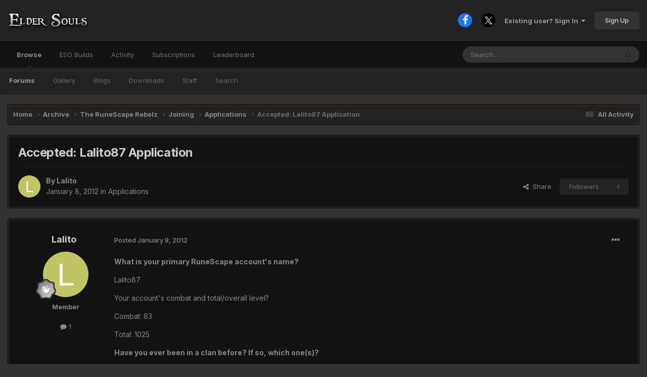

--- FILE ---
content_type: text/html;charset=UTF-8
request_url: https://eldersouls.com/topic/1520-accepted-lalito87-application/
body_size: 14127
content:
<!DOCTYPE html>
<html lang="en-US" dir="ltr">
	<head>
		<meta charset="utf-8">
        
		<title>Accepted: Lalito87 Application - Applications - Elder Souls</title>
		
			<!-- Google tag (gtag.js) -->
<script async src="https://www.googletagmanager.com/gtag/js?id=G-ZE6X9SBCKL"></script>
<script>
  window.dataLayer = window.dataLayer || [];
  function gtag(){dataLayer.push(arguments);}
  gtag('js', new Date());

  gtag('config', 'G-ZE6X9SBCKL');
</script>
		
		
		
		

	<meta name="viewport" content="width=device-width, initial-scale=1">


	
	


	<meta name="twitter:card" content="summary" />


	
		<meta name="twitter:site" content="@ElderSouls" />
	



	
		
			
				<meta property="og:title" content="Accepted: Lalito87 Application">
			
		
	

	
		
			
				<meta property="og:type" content="website">
			
		
	

	
		
			
				<meta property="og:url" content="https://eldersouls.com/topic/1520-accepted-lalito87-application/">
			
		
	

	
		
			
				<meta name="description" content="What is your primary RuneScape account&#039;s name?Lalito87Your account&#039;s combat and total/overall level?Combat: 83Total: 1025Have you ever been in a clan before? If so, which one(s)?Yes, just one though KotdragkinWhere did you hear about TRR?I saw your advertistment in RuneHQ.What were your first imp...">
			
		
	

	
		
			
				<meta property="og:description" content="What is your primary RuneScape account&#039;s name?Lalito87Your account&#039;s combat and total/overall level?Combat: 83Total: 1025Have you ever been in a clan before? If so, which one(s)?Yes, just one though KotdragkinWhere did you hear about TRR?I saw your advertistment in RuneHQ.What were your first imp...">
			
		
	

	
		
			
				<meta property="og:updated_time" content="2012-01-08T12:41:36Z">
			
		
	

	
		
			
				<meta property="og:site_name" content="Elder Souls">
			
		
	

	
		
			
				<meta property="og:locale" content="en_US">
			
		
	


	
		<link rel="canonical" href="https://eldersouls.com/topic/1520-accepted-lalito87-application/" />
	





<link rel="manifest" href="https://eldersouls.com/manifest.webmanifest/">
<meta name="msapplication-config" content="https://eldersouls.com/browserconfig.xml/">
<meta name="msapplication-starturl" content="/">
<meta name="application-name" content="Elder Souls">
<meta name="apple-mobile-web-app-title" content="Elder Souls">

	<meta name="theme-color" content="#222222">










<link rel="preload" href="//eldersouls.com/applications/core/interface/font/fontawesome-webfont.woff2?v=4.7.0" as="font" crossorigin="anonymous">
		


	<link rel="preconnect" href="https://fonts.googleapis.com">
	<link rel="preconnect" href="https://fonts.gstatic.com" crossorigin>
	
		<link href="https://fonts.googleapis.com/css2?family=Inter:wght@300;400;500;600;700&display=swap" rel="stylesheet">
	



	<link rel='stylesheet' href='https://eldersouls.com/uploads/css_built_2/341e4a57816af3ba440d891ca87450ff_framework.css?v=1f35457fe91742428452' media='all'>

	<link rel='stylesheet' href='https://eldersouls.com/uploads/css_built_2/05e81b71abe4f22d6eb8d1a929494829_responsive.css?v=1f35457fe91742428452' media='all'>

	<link rel='stylesheet' href='https://eldersouls.com/uploads/css_built_2/90eb5adf50a8c640f633d47fd7eb1778_core.css?v=1f35457fe91742428452' media='all'>

	<link rel='stylesheet' href='https://eldersouls.com/uploads/css_built_2/5a0da001ccc2200dc5625c3f3934497d_core_responsive.css?v=1f35457fe91742428452' media='all'>

	<link rel='stylesheet' href='https://eldersouls.com/uploads/css_built_2/62e269ced0fdab7e30e026f1d30ae516_forums.css?v=1f35457fe91742428452' media='all'>

	<link rel='stylesheet' href='https://eldersouls.com/uploads/css_built_2/76e62c573090645fb99a15a363d8620e_forums_responsive.css?v=1f35457fe91742428452' media='all'>

	<link rel='stylesheet' href='https://eldersouls.com/uploads/css_built_2/ebdea0c6a7dab6d37900b9190d3ac77b_topics.css?v=1f35457fe91742428452' media='all'>





<link rel='stylesheet' href='https://eldersouls.com/uploads/css_built_2/258adbb6e4f3e83cd3b355f84e3fa002_custom.css?v=1f35457fe91742428452' media='all'>




		
		

	</head>
	<body class="ipsApp ipsApp_front ipsJS_none ipsClearfix" data-controller="core.front.core.app"  data-message=""  data-pageapp="forums" data-pagelocation="front" data-pagemodule="forums" data-pagecontroller="topic" data-pageid="1520"   >
		
        

        

		<a href="#ipsLayout_mainArea" class="ipsHide" title="Go to main content on this page" accesskey="m">Jump to content</a>
		<!-- 




 -->
		<div id="ipsLayout_header" class="ipsClearfix">
			<header>
				<div class="ipsLayout_container">
					


<a href='https://eldersouls.com/' id='elLogo' accesskey='1'><img src="https://eldersouls.com/uploads/monthly_2024_01/20_logo2.png.1d9f3f1cb44a49ef8cadc127e673542b.png" alt='Elder Souls'></a>

					
						

	<ul id="elUserNav" class="ipsList_inline cSignedOut ipsResponsive_showDesktop">
		

	
		<li class='cUserNav_icon'>
			<a href='https://www.facebook.com/ElderSouls' target='_blank' class='cShareLink cShareLink_facebook' rel='noopener noreferrer'><i class='fa fa-facebook'></i></a>
        </li>
	
		<li class='cUserNav_icon'>
			<a href='https://twitter.com/eldersouls' target='_blank' class='cShareLink cShareLink_x' rel='noopener noreferrer'><i class='fa fa-x'></i></a>
        </li>
	

        
		
        
        
            
            
	


	<li class='cUserNav_icon ipsHide' id='elCart_container'></li>
	<li class='elUserNav_sep ipsHide' id='elCart_sep'></li>

<li id="elSignInLink">
                <a href="https://eldersouls.com/login/" data-ipsmenu-closeonclick="false" data-ipsmenu id="elUserSignIn">
                    Existing user? Sign In  <i class="fa fa-caret-down"></i>
                </a>
                
<div id='elUserSignIn_menu' class='ipsMenu ipsMenu_auto ipsHide'>
	<form accept-charset='utf-8' method='post' action='https://eldersouls.com/login/'>
		<input type="hidden" name="csrfKey" value="48297fb4fcaa1e5cbf8d39b49b6de3b3">
		<input type="hidden" name="ref" value="aHR0cHM6Ly9lbGRlcnNvdWxzLmNvbS90b3BpYy8xNTIwLWFjY2VwdGVkLWxhbGl0bzg3LWFwcGxpY2F0aW9uLw==">
		<div data-role="loginForm">
			
			
			
				<div class='ipsColumns ipsColumns_noSpacing'>
					<div class='ipsColumn ipsColumn_wide' id='elUserSignIn_internal'>
						
<div class="ipsPad ipsForm ipsForm_vertical">
	<h4 class="ipsType_sectionHead">Sign In</h4>
	<br><br>
	<ul class='ipsList_reset'>
		<li class="ipsFieldRow ipsFieldRow_noLabel ipsFieldRow_fullWidth">
			
			
				<input type="text" placeholder="Display Name or Email Address" name="auth" autocomplete="email">
			
		</li>
		<li class="ipsFieldRow ipsFieldRow_noLabel ipsFieldRow_fullWidth">
			<input type="password" placeholder="Password" name="password" autocomplete="current-password">
		</li>
		<li class="ipsFieldRow ipsFieldRow_checkbox ipsClearfix">
			<span class="ipsCustomInput">
				<input type="checkbox" name="remember_me" id="remember_me_checkbox" value="1" checked aria-checked="true">
				<span></span>
			</span>
			<div class="ipsFieldRow_content">
				<label class="ipsFieldRow_label" for="remember_me_checkbox">Remember me</label>
				<span class="ipsFieldRow_desc">Not recommended on shared computers</span>
			</div>
		</li>
		<li class="ipsFieldRow ipsFieldRow_fullWidth">
			<button type="submit" name="_processLogin" value="usernamepassword" class="ipsButton ipsButton_primary ipsButton_small" id="elSignIn_submit">Sign In</button>
			
				<p class="ipsType_right ipsType_small">
					
						<a href='https://eldersouls.com/lostpassword/' data-ipsDialog data-ipsDialog-title='Forgot your password?'>
					
					Forgot your password?</a>
				</p>
			
		</li>
	</ul>
</div>
					</div>
					<div class='ipsColumn ipsColumn_wide'>
						<div class='ipsPadding' id='elUserSignIn_external'>
							<div class='ipsAreaBackground_light ipsPadding:half'>
								
									<p class='ipsType_reset ipsType_small ipsType_center'><strong>Or sign in with one of these services</strong></p>
								
								
									<div class='ipsType_center ipsMargin_top:half'>
										

<button type="submit" name="_processLogin" value="2" class='ipsButton ipsButton_verySmall ipsButton_fullWidth ipsSocial ipsSocial_facebook' style="background-color: #3a579a">
	
		<span class='ipsSocial_icon'>
			
				<i class='fa fa-facebook-official'></i>
			
		</span>
		<span class='ipsSocial_text'>Sign in with Facebook</span>
	
</button>
									</div>
								
									<div class='ipsType_center ipsMargin_top:half'>
										

<button type="submit" name="_processLogin" value="9" class='ipsButton ipsButton_verySmall ipsButton_fullWidth ipsSocial ipsSocial_twitter' style="background-color: #00abf0">
	
		<span class='ipsSocial_icon'>
			
				<i class='fa fa-twitter'></i>
			
		</span>
		<span class='ipsSocial_text'>Sign in with X</span>
	
</button>
									</div>
								
									<div class='ipsType_center ipsMargin_top:half'>
										

<button type="submit" name="_processLogin" value="3" class='ipsButton ipsButton_verySmall ipsButton_fullWidth ipsSocial ipsSocial_google' style="background-color: #4285F4">
	
		<span class='ipsSocial_icon'>
			
				<i class='fa fa-google'></i>
			
		</span>
		<span class='ipsSocial_text'>Sign in with Google</span>
	
</button>
									</div>
								
							</div>
						</div>
					</div>
				</div>
			
		</div>
	</form>
</div>
            </li>
            
        
		
			<li>
				
					<a href="https://eldersouls.com/register/"  id="elRegisterButton" class="ipsButton ipsButton_normal ipsButton_primary">Sign Up</a>
				
			</li>
		
	</ul>

						
<ul class='ipsMobileHamburger ipsList_reset ipsResponsive_hideDesktop'>
	<li data-ipsDrawer data-ipsDrawer-drawerElem='#elMobileDrawer'>
		<a href='#' >
			
			
				
			
			
			
			<i class='fa fa-navicon'></i>
		</a>
	</li>
</ul>
					
				</div>
			</header>
			

	<nav data-controller='core.front.core.navBar' class=' ipsResponsive_showDesktop'>
		<div class='ipsNavBar_primary ipsLayout_container '>
			<ul data-role="primaryNavBar" class='ipsClearfix'>
				


	
		
		
			
		
		<li class='ipsNavBar_active' data-active id='elNavSecondary_1' data-role="navBarItem" data-navApp="core" data-navExt="CustomItem">
			
			
				<a href="https://eldersouls.com"  data-navItem-id="1" data-navDefault>
					Browse<span class='ipsNavBar_active__identifier'></span>
				</a>
			
			
				<ul class='ipsNavBar_secondary ' data-role='secondaryNavBar'>
					


	
		
		
			
		
		<li class='ipsNavBar_active' data-active id='elNavSecondary_9' data-role="navBarItem" data-navApp="forums" data-navExt="Forums">
			
			
				<a href="https://eldersouls.com"  data-navItem-id="9" data-navDefault>
					Forums<span class='ipsNavBar_active__identifier'></span>
				</a>
			
			
		</li>
	
	

	
		
		
		<li  id='elNavSecondary_10' data-role="navBarItem" data-navApp="gallery" data-navExt="Gallery">
			
			
				<a href="https://eldersouls.com/gallery/"  data-navItem-id="10" >
					Gallery<span class='ipsNavBar_active__identifier'></span>
				</a>
			
			
		</li>
	
	

	
		
		
		<li  id='elNavSecondary_11' data-role="navBarItem" data-navApp="blog" data-navExt="Blogs">
			
			
				<a href="https://eldersouls.com/blogs/"  data-navItem-id="11" >
					Blogs<span class='ipsNavBar_active__identifier'></span>
				</a>
			
			
		</li>
	
	

	
		
		
		<li  id='elNavSecondary_28' data-role="navBarItem" data-navApp="downloads" data-navExt="Downloads">
			
			
				<a href="https://eldersouls.com/files/"  data-navItem-id="28" >
					Downloads<span class='ipsNavBar_active__identifier'></span>
				</a>
			
			
		</li>
	
	

	
	

	
		
		
		<li  id='elNavSecondary_31' data-role="navBarItem" data-navApp="core" data-navExt="StaffDirectory">
			
			
				<a href="https://eldersouls.com/staff/"  data-navItem-id="31" >
					Staff<span class='ipsNavBar_active__identifier'></span>
				</a>
			
			
		</li>
	
	

	
		
		
		<li  id='elNavSecondary_7' data-role="navBarItem" data-navApp="core" data-navExt="Search">
			
			
				<a href="https://eldersouls.com/search/"  data-navItem-id="7" >
					Search<span class='ipsNavBar_active__identifier'></span>
				</a>
			
			
		</li>
	
	

					<li class='ipsHide' id='elNavigationMore_1' data-role='navMore'>
						<a href='#' data-ipsMenu data-ipsMenu-appendTo='#elNavigationMore_1' id='elNavigationMore_1_dropdown'>More <i class='fa fa-caret-down'></i></a>
						<ul class='ipsHide ipsMenu ipsMenu_auto' id='elNavigationMore_1_dropdown_menu' data-role='moreDropdown'></ul>
					</li>
				</ul>
			
		</li>
	
	

	
		
		
		<li  id='elNavSecondary_53' data-role="navBarItem" data-navApp="core" data-navExt="Menu">
			
			
				<a href="#"  data-navItem-id="53" >
					ESO Builds<span class='ipsNavBar_active__identifier'></span>
				</a>
			
			
				<ul class='ipsNavBar_secondary ipsHide' data-role='secondaryNavBar'>
					


	
		
		
		<li  id='elNavSecondary_56' data-role="navBarItem" data-navApp="cms" data-navExt="Pages">
			
			
				<a href="https://eldersouls.com/elder-scrolls-online/dragonknight-tank-build-pve/"  data-navItem-id="56" >
					Dragonknight Tank<span class='ipsNavBar_active__identifier'></span>
				</a>
			
			
		</li>
	
	

					<li class='ipsHide' id='elNavigationMore_53' data-role='navMore'>
						<a href='#' data-ipsMenu data-ipsMenu-appendTo='#elNavigationMore_53' id='elNavigationMore_53_dropdown'>More <i class='fa fa-caret-down'></i></a>
						<ul class='ipsHide ipsMenu ipsMenu_auto' id='elNavigationMore_53_dropdown_menu' data-role='moreDropdown'></ul>
					</li>
				</ul>
			
		</li>
	
	

	
		
		
		<li  id='elNavSecondary_2' data-role="navBarItem" data-navApp="core" data-navExt="CustomItem">
			
			
				<a href="https://eldersouls.com/discover/"  data-navItem-id="2" >
					Activity<span class='ipsNavBar_active__identifier'></span>
				</a>
			
			
				<ul class='ipsNavBar_secondary ipsHide' data-role='secondaryNavBar'>
					


	
		
		
		<li  id='elNavSecondary_3' data-role="navBarItem" data-navApp="core" data-navExt="AllActivity">
			
			
				<a href="https://eldersouls.com/discover/"  data-navItem-id="3" >
					All Activity<span class='ipsNavBar_active__identifier'></span>
				</a>
			
			
		</li>
	
	

	
		
		
		<li  id='elNavSecondary_4' data-role="navBarItem" data-navApp="core" data-navExt="YourActivityStreams">
			
			
				<a href="#"  data-navItem-id="4" >
					My Activity Streams<span class='ipsNavBar_active__identifier'></span>
				</a>
			
			
		</li>
	
	

	
		
		
		<li  id='elNavSecondary_5' data-role="navBarItem" data-navApp="core" data-navExt="YourActivityStreamsItem">
			
			
				<a href="https://eldersouls.com/discover/unread/"  data-navItem-id="5" >
					Unread Content<span class='ipsNavBar_active__identifier'></span>
				</a>
			
			
		</li>
	
	

	
		
		
		<li  id='elNavSecondary_6' data-role="navBarItem" data-navApp="core" data-navExt="YourActivityStreamsItem">
			
			
				<a href="https://eldersouls.com/discover/content-started/"  data-navItem-id="6" >
					Content I Started<span class='ipsNavBar_active__identifier'></span>
				</a>
			
			
		</li>
	
	

	
		
		
		<li  id='elNavSecondary_32' data-role="navBarItem" data-navApp="core" data-navExt="OnlineUsers">
			
			
				<a href="https://eldersouls.com/online/"  data-navItem-id="32" >
					Online Users<span class='ipsNavBar_active__identifier'></span>
				</a>
			
			
		</li>
	
	

					<li class='ipsHide' id='elNavigationMore_2' data-role='navMore'>
						<a href='#' data-ipsMenu data-ipsMenu-appendTo='#elNavigationMore_2' id='elNavigationMore_2_dropdown'>More <i class='fa fa-caret-down'></i></a>
						<ul class='ipsHide ipsMenu ipsMenu_auto' id='elNavigationMore_2_dropdown_menu' data-role='moreDropdown'></ul>
					</li>
				</ul>
			
		</li>
	
	

	
		
		
		<li  id='elNavSecondary_50' data-role="navBarItem" data-navApp="nexus" data-navExt="Subscriptions">
			
			
				<a href="https://eldersouls.com/subscriptions/"  data-navItem-id="50" >
					Subscriptions<span class='ipsNavBar_active__identifier'></span>
				</a>
			
			
		</li>
	
	

	
	

	
	

	
	

	
		
		
		<li  id='elNavSecondary_52' data-role="navBarItem" data-navApp="core" data-navExt="Leaderboard">
			
			
				<a href="https://eldersouls.com/topmembers/"  data-navItem-id="52" >
					Leaderboard<span class='ipsNavBar_active__identifier'></span>
				</a>
			
			
		</li>
	
	

				<li class='ipsHide' id='elNavigationMore' data-role='navMore'>
					<a href='#' data-ipsMenu data-ipsMenu-appendTo='#elNavigationMore' id='elNavigationMore_dropdown'>More</a>
					<ul class='ipsNavBar_secondary ipsHide' data-role='secondaryNavBar'>
						<li class='ipsHide' id='elNavigationMore_more' data-role='navMore'>
							<a href='#' data-ipsMenu data-ipsMenu-appendTo='#elNavigationMore_more' id='elNavigationMore_more_dropdown'>More <i class='fa fa-caret-down'></i></a>
							<ul class='ipsHide ipsMenu ipsMenu_auto' id='elNavigationMore_more_dropdown_menu' data-role='moreDropdown'></ul>
						</li>
					</ul>
				</li>
			</ul>
			

	<div id="elSearchWrapper">
		<div id='elSearch' data-controller="core.front.core.quickSearch">
			<form accept-charset='utf-8' action='//eldersouls.com/search/?do=quicksearch' method='post'>
                <input type='search' id='elSearchField' placeholder='Search...' name='q' autocomplete='off' aria-label='Search'>
                <details class='cSearchFilter'>
                    <summary class='cSearchFilter__text'></summary>
                    <ul class='cSearchFilter__menu'>
                        
                        <li><label><input type="radio" name="type" value="all" ><span class='cSearchFilter__menuText'>Everywhere</span></label></li>
                        
                            
                                <li><label><input type="radio" name="type" value='contextual_{&quot;type&quot;:&quot;forums_topic&quot;,&quot;nodes&quot;:50}' checked><span class='cSearchFilter__menuText'>This Forum</span></label></li>
                            
                                <li><label><input type="radio" name="type" value='contextual_{&quot;type&quot;:&quot;forums_topic&quot;,&quot;item&quot;:1520}' checked><span class='cSearchFilter__menuText'>This Topic</span></label></li>
                            
                        
                        
                            <li><label><input type="radio" name="type" value="core_statuses_status"><span class='cSearchFilter__menuText'>Status Updates</span></label></li>
                        
                            <li><label><input type="radio" name="type" value="cms_pages_pageitem"><span class='cSearchFilter__menuText'>Pages</span></label></li>
                        
                            <li><label><input type="radio" name="type" value="cms_records1"><span class='cSearchFilter__menuText'>Articles</span></label></li>
                        
                            <li><label><input type="radio" name="type" value="cms_records4"><span class='cSearchFilter__menuText'>Deals</span></label></li>
                        
                            <li><label><input type="radio" name="type" value="cms_records5"><span class='cSearchFilter__menuText'>Videos</span></label></li>
                        
                            <li><label><input type="radio" name="type" value="forums_topic"><span class='cSearchFilter__menuText'>Topics</span></label></li>
                        
                            <li><label><input type="radio" name="type" value="gallery_image"><span class='cSearchFilter__menuText'>Images</span></label></li>
                        
                            <li><label><input type="radio" name="type" value="gallery_album_item"><span class='cSearchFilter__menuText'>Albums</span></label></li>
                        
                            <li><label><input type="radio" name="type" value="blog_entry"><span class='cSearchFilter__menuText'>Blog Entries</span></label></li>
                        
                            <li><label><input type="radio" name="type" value="nexus_package_item"><span class='cSearchFilter__menuText'>Products</span></label></li>
                        
                            <li><label><input type="radio" name="type" value="downloads_file"><span class='cSearchFilter__menuText'>Files</span></label></li>
                        
                            <li><label><input type="radio" name="type" value="calendar_event"><span class='cSearchFilter__menuText'>Events</span></label></li>
                        
                            <li><label><input type="radio" name="type" value="core_members"><span class='cSearchFilter__menuText'>Members</span></label></li>
                        
                    </ul>
                </details>
				<button class='cSearchSubmit' type="submit" aria-label='Search'><i class="fa fa-search"></i></button>
			</form>
		</div>
	</div>

		</div>
	</nav>

			
<ul id='elMobileNav' class='ipsResponsive_hideDesktop' data-controller='core.front.core.mobileNav'>
	
		
			
			
				
				
			
				
				
			
				
				
			
				
					<li id='elMobileBreadcrumb'>
						<a href='https://eldersouls.com/forum/50-applications/'>
							<span>Applications</span>
						</a>
					</li>
				
				
			
				
				
			
		
	
	
	
	<li >
		<a data-action="defaultStream" href='https://eldersouls.com/discover/'><i class="fa fa-newspaper-o" aria-hidden="true"></i></a>
	</li>

	

	
		<li class='ipsJS_show'>
			<a href='https://eldersouls.com/search/'><i class='fa fa-search'></i></a>
		</li>
	
</ul>
		</div>
		<main id="ipsLayout_body" class="ipsLayout_container">
			<div id="ipsLayout_contentArea">
				<div id="ipsLayout_contentWrapper">
					
<nav class='ipsBreadcrumb ipsBreadcrumb_top ipsFaded_withHover'>
	

	<ul class='ipsList_inline ipsPos_right'>
		
		<li >
			<a data-action="defaultStream" class='ipsType_light '  href='https://eldersouls.com/discover/'><i class="fa fa-newspaper-o" aria-hidden="true"></i> <span>All Activity</span></a>
		</li>
		
	</ul>

	<ul data-role="breadcrumbList">
		<li>
			<a title="Home" href='https://eldersouls.com/'>
				<span>Home <i class='fa fa-angle-right'></i></span>
			</a>
		</li>
		
		
			<li>
				
					<a href='https://eldersouls.com/forum/109-archive/'>
						<span>Archive <i class='fa fa-angle-right' aria-hidden="true"></i></span>
					</a>
				
			</li>
		
			<li>
				
					<a href='https://eldersouls.com/forum/33-the-runescape-rebelz/'>
						<span>The RuneScape Rebelz <i class='fa fa-angle-right' aria-hidden="true"></i></span>
					</a>
				
			</li>
		
			<li>
				
					<a href='https://eldersouls.com/forum/49-joining/'>
						<span>Joining <i class='fa fa-angle-right' aria-hidden="true"></i></span>
					</a>
				
			</li>
		
			<li>
				
					<a href='https://eldersouls.com/forum/50-applications/'>
						<span>Applications <i class='fa fa-angle-right' aria-hidden="true"></i></span>
					</a>
				
			</li>
		
			<li>
				
					Accepted: Lalito87 Application
				
			</li>
		
	</ul>
</nav>
					
					<div id="ipsLayout_mainArea">
						
						
						
						

	




						



<div class="ipsPageHeader ipsResponsive_pull ipsBox ipsPadding sm:ipsPadding:half ipsMargin_bottom">
		
	
	<div class="ipsFlex ipsFlex-ai:center ipsFlex-fw:wrap ipsGap:4">
		<div class="ipsFlex-flex:11">
			<h1 class="ipsType_pageTitle ipsContained_container">
				

				
				
					<span class="ipsType_break ipsContained">
						<span>Accepted: Lalito87 Application</span>
					</span>
				
			</h1>
			
			
		</div>
		
	</div>
	<hr class="ipsHr">
	<div class="ipsPageHeader__meta ipsFlex ipsFlex-jc:between ipsFlex-ai:center ipsFlex-fw:wrap ipsGap:3">
		<div class="ipsFlex-flex:11">
			<div class="ipsPhotoPanel ipsPhotoPanel_mini ipsPhotoPanel_notPhone ipsClearfix">
				


	<a href="https://eldersouls.com/profile/500-lalito/" rel="nofollow" data-ipsHover data-ipsHover-width="370" data-ipsHover-target="https://eldersouls.com/profile/500-lalito/?do=hovercard" class="ipsUserPhoto ipsUserPhoto_mini" title="Go to Lalito's profile">
		<img src='data:image/svg+xml,%3Csvg%20xmlns%3D%22http%3A%2F%2Fwww.w3.org%2F2000%2Fsvg%22%20viewBox%3D%220%200%201024%201024%22%20style%3D%22background%3A%23c1c462%22%3E%3Cg%3E%3Ctext%20text-anchor%3D%22middle%22%20dy%3D%22.35em%22%20x%3D%22512%22%20y%3D%22512%22%20fill%3D%22%23ffffff%22%20font-size%3D%22700%22%20font-family%3D%22-apple-system%2C%20BlinkMacSystemFont%2C%20Roboto%2C%20Helvetica%2C%20Arial%2C%20sans-serif%22%3EL%3C%2Ftext%3E%3C%2Fg%3E%3C%2Fsvg%3E' alt='Lalito' loading="lazy">
	</a>

				<div>
					<p class="ipsType_reset ipsType_blendLinks">
						<span class="ipsType_normal">
						
							<strong>By 


<a href='https://eldersouls.com/profile/500-lalito/' rel="nofollow" data-ipsHover data-ipsHover-width='370' data-ipsHover-target='https://eldersouls.com/profile/500-lalito/?do=hovercard&amp;referrer=https%253A%252F%252Feldersouls.com%252Ftopic%252F1520-accepted-lalito87-application%252F' title="Go to Lalito's profile" class="ipsType_break">Lalito</a></strong><br>
							<span class="ipsType_light"><time datetime='2012-01-08T08:34:44Z' title='01/08/12 08:34  AM' data-short='14 yr'>January 8, 2012</time> in <a href="https://eldersouls.com/forum/50-applications/">Applications</a></span>
						
						</span>
					</p>
				</div>
			</div>
		</div>
		
			<div class="ipsFlex-flex:01 ipsResponsive_hidePhone">
				<div class="ipsShareLinks">
					
						


    <a href='#elShareItem_1603974721_menu' id='elShareItem_1603974721' data-ipsMenu class='ipsShareButton ipsButton ipsButton_verySmall ipsButton_link ipsButton_link--light'>
        <span><i class='fa fa-share-alt'></i></span> &nbsp;Share
    </a>

    <div class='ipsPadding ipsMenu ipsMenu_auto ipsHide' id='elShareItem_1603974721_menu' data-controller="core.front.core.sharelink">
        <ul class='ipsList_inline'>
            
                <li>
<a href="https://x.com/share?url=https%3A%2F%2Feldersouls.com%2Ftopic%2F1520-accepted-lalito87-application%2F" class="cShareLink cShareLink_x" target="_blank" data-role="shareLink" title='Share on X' data-ipsTooltip rel='nofollow noopener'>
    <i class="fa fa-x"></i>
</a></li>
            
                <li>
<a href="https://www.facebook.com/sharer/sharer.php?u=https%3A%2F%2Feldersouls.com%2Ftopic%2F1520-accepted-lalito87-application%2F" class="cShareLink cShareLink_facebook" target="_blank" data-role="shareLink" title='Share on Facebook' data-ipsTooltip rel='noopener nofollow'>
	<i class="fa fa-facebook"></i>
</a></li>
            
                <li>
<a href="https://www.reddit.com/submit?url=https%3A%2F%2Feldersouls.com%2Ftopic%2F1520-accepted-lalito87-application%2F&amp;title=Accepted%3A+Lalito87+Application" rel="nofollow noopener" class="cShareLink cShareLink_reddit" target="_blank" title='Share on Reddit' data-ipsTooltip>
	<i class="fa fa-reddit"></i>
</a></li>
            
                <li>
<a href="/cdn-cgi/l/email-protection#[base64]" rel='nofollow' class='cShareLink cShareLink_email' title='Share via email' data-ipsTooltip>
	<i class="fa fa-envelope"></i>
</a></li>
            
                <li>
<a href="https://pinterest.com/pin/create/button/?url=https://eldersouls.com/topic/1520-accepted-lalito87-application/&amp;media=" class="cShareLink cShareLink_pinterest" rel="nofollow noopener" target="_blank" data-role="shareLink" title='Share on Pinterest' data-ipsTooltip>
	<i class="fa fa-pinterest"></i>
</a></li>
            
        </ul>
        
            <hr class='ipsHr'>
            <button class='ipsHide ipsButton ipsButton_verySmall ipsButton_light ipsButton_fullWidth ipsMargin_top:half' data-controller='core.front.core.webshare' data-role='webShare' data-webShareTitle='Accepted: Lalito87 Application' data-webShareText='Accepted: Lalito87 Application' data-webShareUrl='https://eldersouls.com/topic/1520-accepted-lalito87-application/'>More sharing options...</button>
        
    </div>

					
					
                    

					



					



<div data-followApp='forums' data-followArea='topic' data-followID='1520' data-controller='core.front.core.followButton'>
	

	<a href='https://eldersouls.com/login/' rel="nofollow" class="ipsFollow ipsPos_middle ipsButton ipsButton_light ipsButton_verySmall ipsButton_disabled" data-role="followButton" data-ipsTooltip title='Sign in to follow this'>
		<span>Followers</span>
		<span class='ipsCommentCount'>0</span>
	</a>

</div>
				</div>
			</div>
					
	</div>
	
	
</div>








<div class="ipsClearfix">
	<ul class="ipsToolList ipsToolList_horizontal ipsClearfix ipsSpacer_both ipsResponsive_hidePhone">
		
		
		
	</ul>
</div>

<div id="comments" data-controller="core.front.core.commentFeed,forums.front.topic.view, core.front.core.ignoredComments" data-autopoll data-baseurl="https://eldersouls.com/topic/1520-accepted-lalito87-application/" data-lastpage data-feedid="topic-1520" class="cTopic ipsClear ipsSpacer_top">
	
			
	

	

<div data-controller='core.front.core.recommendedComments' data-url='https://eldersouls.com/topic/1520-accepted-lalito87-application/?recommended=comments' class='ipsRecommendedComments ipsHide'>
	<div data-role="recommendedComments">
		<h2 class='ipsType_sectionHead ipsType_large ipsType_bold ipsMargin_bottom'>Recommended Posts</h2>
		
	</div>
</div>
	
	<div id="elPostFeed" data-role="commentFeed" data-controller="core.front.core.moderation" >
		<form action="https://eldersouls.com/topic/1520-accepted-lalito87-application/?csrfKey=48297fb4fcaa1e5cbf8d39b49b6de3b3&amp;do=multimodComment" method="post" data-ipspageaction data-role="moderationTools">
			
			
				

					

					
					



<a id='comment-11484'></a>
<article  id='elComment_11484' class='cPost ipsBox ipsResponsive_pull  ipsComment  ipsComment_parent ipsClearfix ipsClear ipsColumns ipsColumns_noSpacing ipsColumns_collapsePhone    '>
	

	

	<div class='cAuthorPane_mobile ipsResponsive_showPhone'>
		<div class='cAuthorPane_photo'>
			<div class='cAuthorPane_photoWrap'>
				


	<a href="https://eldersouls.com/profile/500-lalito/" rel="nofollow" data-ipsHover data-ipsHover-width="370" data-ipsHover-target="https://eldersouls.com/profile/500-lalito/?do=hovercard" class="ipsUserPhoto ipsUserPhoto_large" title="Go to Lalito's profile">
		<img src='data:image/svg+xml,%3Csvg%20xmlns%3D%22http%3A%2F%2Fwww.w3.org%2F2000%2Fsvg%22%20viewBox%3D%220%200%201024%201024%22%20style%3D%22background%3A%23c1c462%22%3E%3Cg%3E%3Ctext%20text-anchor%3D%22middle%22%20dy%3D%22.35em%22%20x%3D%22512%22%20y%3D%22512%22%20fill%3D%22%23ffffff%22%20font-size%3D%22700%22%20font-family%3D%22-apple-system%2C%20BlinkMacSystemFont%2C%20Roboto%2C%20Helvetica%2C%20Arial%2C%20sans-serif%22%3EL%3C%2Ftext%3E%3C%2Fg%3E%3C%2Fsvg%3E' alt='Lalito' loading="lazy">
	</a>

				
				
					<a href="https://eldersouls.com/profile/500-lalito/badges/" rel="nofollow">
						
<img src='https://eldersouls.com/uploads/monthly_2024_01/1_Newbie.svg' loading="lazy" alt="Newbie" class="cAuthorPane_badge cAuthorPane_badge--rank ipsOutline ipsOutline:2px" data-ipsTooltip title="Rank: Newbie (1/14)">
					</a>
				
			</div>
		</div>
		<div class='cAuthorPane_content'>
			<h3 class='ipsType_sectionHead cAuthorPane_author ipsType_break ipsType_blendLinks ipsFlex ipsFlex-ai:center'>
				


<a href='https://eldersouls.com/profile/500-lalito/' rel="nofollow" data-ipsHover data-ipsHover-width='370' data-ipsHover-target='https://eldersouls.com/profile/500-lalito/?do=hovercard&amp;referrer=https%253A%252F%252Feldersouls.com%252Ftopic%252F1520-accepted-lalito87-application%252F' title="Go to Lalito's profile" class="ipsType_break"><SPAN style="FONT-WEIGHT: bold; COLOR:">Lalito</span></a>
			</h3>
			<div class='ipsType_light ipsType_reset'>
				<a href='https://eldersouls.com/topic/1520-accepted-lalito87-application/?do=findComment&amp;comment=11484' rel="nofollow" class='ipsType_blendLinks'>Posted <time datetime='2012-01-08T08:34:44Z' title='01/08/12 08:34  AM' data-short='14 yr'>January 8, 2012</time></a>
				
			</div>
		</div>
	</div>
	<aside class='ipsComment_author cAuthorPane ipsColumn ipsColumn_medium ipsResponsive_hidePhone'>
		<h3 class='ipsType_sectionHead cAuthorPane_author ipsType_blendLinks ipsType_break'><strong>


<a href='https://eldersouls.com/profile/500-lalito/' rel="nofollow" data-ipsHover data-ipsHover-width='370' data-ipsHover-target='https://eldersouls.com/profile/500-lalito/?do=hovercard&amp;referrer=https%253A%252F%252Feldersouls.com%252Ftopic%252F1520-accepted-lalito87-application%252F' title="Go to Lalito's profile" class="ipsType_break">Lalito</a></strong>
			
		</h3>
		<ul class='cAuthorPane_info ipsList_reset'>
			<li data-role='photo' class='cAuthorPane_photo'>
				<div class='cAuthorPane_photoWrap'>
					


	<a href="https://eldersouls.com/profile/500-lalito/" rel="nofollow" data-ipsHover data-ipsHover-width="370" data-ipsHover-target="https://eldersouls.com/profile/500-lalito/?do=hovercard" class="ipsUserPhoto ipsUserPhoto_large" title="Go to Lalito's profile">
		<img src='data:image/svg+xml,%3Csvg%20xmlns%3D%22http%3A%2F%2Fwww.w3.org%2F2000%2Fsvg%22%20viewBox%3D%220%200%201024%201024%22%20style%3D%22background%3A%23c1c462%22%3E%3Cg%3E%3Ctext%20text-anchor%3D%22middle%22%20dy%3D%22.35em%22%20x%3D%22512%22%20y%3D%22512%22%20fill%3D%22%23ffffff%22%20font-size%3D%22700%22%20font-family%3D%22-apple-system%2C%20BlinkMacSystemFont%2C%20Roboto%2C%20Helvetica%2C%20Arial%2C%20sans-serif%22%3EL%3C%2Ftext%3E%3C%2Fg%3E%3C%2Fsvg%3E' alt='Lalito' loading="lazy">
	</a>

					
					
						
<img src='https://eldersouls.com/uploads/monthly_2024_01/1_Newbie.svg' loading="lazy" alt="Newbie" class="cAuthorPane_badge cAuthorPane_badge--rank ipsOutline ipsOutline:2px" data-ipsTooltip title="Rank: Newbie (1/14)">
					
				</div>
			</li>
			
				<li data-role='group'><SPAN style="FONT-WEIGHT: bold; COLOR:">Member</span></li>
				
			
			
				<li data-role='stats' class='ipsMargin_top'>
					<ul class="ipsList_reset ipsType_light ipsFlex ipsFlex-ai:center ipsFlex-jc:center ipsGap_row:2 cAuthorPane_stats">
						<li>
							
								<a href="https://eldersouls.com/profile/500-lalito/content/" rel="nofollow" title="1 post" data-ipsTooltip class="ipsType_blendLinks">
							
								<i class="fa fa-comment"></i> 1
							
								</a>
							
						</li>
						
					</ul>
				</li>
			
			
				

			
		</ul>
	</aside>
	<div class='ipsColumn ipsColumn_fluid ipsMargin:none'>
		

<div id='comment-11484_wrap' data-controller='core.front.core.comment' data-commentApp='forums' data-commentType='forums' data-commentID="11484" data-quoteData='{&quot;userid&quot;:500,&quot;username&quot;:&quot;Lalito&quot;,&quot;timestamp&quot;:1326011684,&quot;contentapp&quot;:&quot;forums&quot;,&quot;contenttype&quot;:&quot;forums&quot;,&quot;contentid&quot;:1520,&quot;contentclass&quot;:&quot;forums_Topic&quot;,&quot;contentcommentid&quot;:11484}' class='ipsComment_content ipsType_medium'>

	<div class='ipsComment_meta ipsType_light ipsFlex ipsFlex-ai:center ipsFlex-jc:between ipsFlex-fd:row-reverse'>
		<div class='ipsType_light ipsType_reset ipsType_blendLinks ipsComment_toolWrap'>
			<div class='ipsResponsive_hidePhone ipsComment_badges'>
				<ul class='ipsList_reset ipsFlex ipsFlex-jc:end ipsFlex-fw:wrap ipsGap:2 ipsGap_row:1'>
					
					
					
					
					
				</ul>
			</div>
			<ul class='ipsList_reset ipsComment_tools'>
				<li>
					<a href='#elControls_11484_menu' class='ipsComment_ellipsis' id='elControls_11484' title='More options...' data-ipsMenu data-ipsMenu-appendTo='#comment-11484_wrap'><i class='fa fa-ellipsis-h'></i></a>
					<ul id='elControls_11484_menu' class='ipsMenu ipsMenu_narrow ipsHide'>
						
							<li class='ipsMenu_item'><a href='https://eldersouls.com/topic/1520-accepted-lalito87-application/?do=reportComment&amp;comment=11484' data-ipsDialog data-ipsDialog-remoteSubmit data-ipsDialog-size='medium' data-ipsDialog-flashMessage='Thanks for your report.' data-ipsDialog-title="Report post" data-action='reportComment' title='Report this content'>Report</a></li>
						
						
							<li class='ipsMenu_item'><a href='https://eldersouls.com/topic/1520-accepted-lalito87-application/' title='Share this post' data-ipsDialog data-ipsDialog-size='narrow' data-ipsDialog-content='#elShareComment_11484_menu' data-ipsDialog-title="Share this post" id='elSharePost_11484' data-role='shareComment'>Share</a></li>
						
                        
						
						
						
							
								
							
							
							
							
							
							
						
					</ul>
				</li>
				
			</ul>
		</div>

		<div class='ipsType_reset ipsResponsive_hidePhone'>
			<a href='https://eldersouls.com/topic/1520-accepted-lalito87-application/?do=findComment&amp;comment=11484' rel="nofollow" class='ipsType_blendLinks'>Posted <time datetime='2012-01-08T08:34:44Z' title='01/08/12 08:34  AM' data-short='14 yr'>January 8, 2012</time></a>
			
			<span class='ipsResponsive_hidePhone'>
				
				
			</span>
		</div>
	</div>

	

    

	<div class='cPost_contentWrap'>
		
		<div data-role='commentContent' class='ipsType_normal ipsType_richText ipsPadding_bottom ipsContained' data-controller='core.front.core.lightboxedImages'>
			
<p><strong>What is your primary RuneScape account's name?</strong></p><p>Lalito87</p><p>Your account's combat and total/overall level?</p><p>Combat: 83</p><p>Total: 1025</p><p><strong>Have you ever been in a clan before? If so, which one(s)?</strong></p><p>Yes, just one though Kotdragkin</p><p><strong>Where did you hear about TRR?</strong></p><p>I saw your advertistment in RuneHQ.</p><p><strong>What were your first impressions of us?</strong></p><p>A really interesting video and seems you all put much effort. </p><p><strong>Why do you wish to join our clan?</strong></p><p>Im trying to get into the game more and looking for a clan that is social and does work, helping each other out. Seems like this will be a lot of fun. <img src="https://eldersouls.com/uploads/emoticons/default_wink.png" alt=";)" srcset="https://eldersouls.com/uploads/emoticons/wink@2x.png 2x" width="20" height="20">!</p>


			
		</div>

		

		
	</div>

	

	



<div class='ipsPadding ipsHide cPostShareMenu' id='elShareComment_11484_menu'>
	<h5 class='ipsType_normal ipsType_reset'>Link to comment</h5>
	
		
	
	
	<input type='text' value='https://eldersouls.com/topic/1520-accepted-lalito87-application/' class='ipsField_fullWidth'>

	
	<h5 class='ipsType_normal ipsType_reset ipsSpacer_top'>Share on other sites</h5>
	

	<ul class='ipsList_inline ipsList_noSpacing ipsClearfix' data-controller="core.front.core.sharelink">
		
			<li>
<a href="https://x.com/share?url=https%3A%2F%2Feldersouls.com%2Ftopic%2F1520-accepted-lalito87-application%2F%3Fdo%3DfindComment%26comment%3D11484" class="cShareLink cShareLink_x" target="_blank" data-role="shareLink" title='Share on X' data-ipsTooltip rel='nofollow noopener'>
    <i class="fa fa-x"></i>
</a></li>
		
			<li>
<a href="https://www.facebook.com/sharer/sharer.php?u=https%3A%2F%2Feldersouls.com%2Ftopic%2F1520-accepted-lalito87-application%2F%3Fdo%3DfindComment%26comment%3D11484" class="cShareLink cShareLink_facebook" target="_blank" data-role="shareLink" title='Share on Facebook' data-ipsTooltip rel='noopener nofollow'>
	<i class="fa fa-facebook"></i>
</a></li>
		
			<li>
<a href="https://www.reddit.com/submit?url=https%3A%2F%2Feldersouls.com%2Ftopic%2F1520-accepted-lalito87-application%2F%3Fdo%3DfindComment%26comment%3D11484&amp;title=Accepted%3A+Lalito87+Application" rel="nofollow noopener" class="cShareLink cShareLink_reddit" target="_blank" title='Share on Reddit' data-ipsTooltip>
	<i class="fa fa-reddit"></i>
</a></li>
		
			<li>
<a href="/cdn-cgi/l/email-protection#[base64]" rel='nofollow' class='cShareLink cShareLink_email' title='Share via email' data-ipsTooltip>
	<i class="fa fa-envelope"></i>
</a></li>
		
			<li>
<a href="https://pinterest.com/pin/create/button/?url=https://eldersouls.com/topic/1520-accepted-lalito87-application/?do=findComment%26comment=11484&amp;media=" class="cShareLink cShareLink_pinterest" rel="nofollow noopener" target="_blank" data-role="shareLink" title='Share on Pinterest' data-ipsTooltip>
	<i class="fa fa-pinterest"></i>
</a></li>
		
	</ul>


	<hr class='ipsHr'>
	<button class='ipsHide ipsButton ipsButton_small ipsButton_light ipsButton_fullWidth ipsMargin_top:half' data-controller='core.front.core.webshare' data-role='webShare' data-webShareTitle='Accepted: Lalito87 Application' data-webShareText='What is your primary RuneScape account&#039;s name? Lalito87 Your account&#039;s combat and total/overall level? Combat: 83 Total: 1025 Have you ever been in a clan before? If so, which one(s)? Yes, just one though Kotdragkin Where did you hear about TRR? I saw your advertistment in RuneHQ. What were your first impressions of us? A really interesting video and seems you all put much effort.  Why do you wish to join our clan? Im trying to get into the game more and looking for a clan that is social and does work, helping each other out. Seems like this will be a lot of fun. ! 
' data-webShareUrl='https://eldersouls.com/topic/1520-accepted-lalito87-application/?do=findComment&amp;comment=11484'>More sharing options...</button>

	
</div>
</div>
	</div>
</article>
					
					
					
				

					

					
					



<a id='comment-11488'></a>
<article  id='elComment_11488' class='cPost ipsBox ipsResponsive_pull  ipsComment  ipsComment_parent ipsClearfix ipsClear ipsColumns ipsColumns_noSpacing ipsColumns_collapsePhone    '>
	

	

	<div class='cAuthorPane_mobile ipsResponsive_showPhone'>
		<div class='cAuthorPane_photo'>
			<div class='cAuthorPane_photoWrap'>
				


	<a href="https://eldersouls.com/profile/2-fergal/" rel="nofollow" data-ipsHover data-ipsHover-width="370" data-ipsHover-target="https://eldersouls.com/profile/2-fergal/?do=hovercard" class="ipsUserPhoto ipsUserPhoto_large" title="Go to Fergal's profile">
		<img src='https://eldersouls.com/uploads/profile/photo-thumb-2.gif' alt='Fergal' loading="lazy">
	</a>

				
				
					<a href="https://eldersouls.com/profile/2-fergal/badges/" rel="nofollow">
						
<img src='https://eldersouls.com/uploads/monthly_2024_01/1_Newbie.svg' loading="lazy" alt="Newbie" class="cAuthorPane_badge cAuthorPane_badge--rank ipsOutline ipsOutline:2px" data-ipsTooltip title="Rank: Newbie (1/14)">
					</a>
				
			</div>
		</div>
		<div class='cAuthorPane_content'>
			<h3 class='ipsType_sectionHead cAuthorPane_author ipsType_break ipsType_blendLinks ipsFlex ipsFlex-ai:center'>
				


<a href='https://eldersouls.com/profile/2-fergal/' rel="nofollow" data-ipsHover data-ipsHover-width='370' data-ipsHover-target='https://eldersouls.com/profile/2-fergal/?do=hovercard&amp;referrer=https%253A%252F%252Feldersouls.com%252Ftopic%252F1520-accepted-lalito87-application%252F' title="Go to Fergal's profile" class="ipsType_break"><SPAN style="FONT-WEIGHT: bold; COLOR:">Fergal</span></a>
			</h3>
			<div class='ipsType_light ipsType_reset'>
				<a href='https://eldersouls.com/topic/1520-accepted-lalito87-application/?do=findComment&amp;comment=11488' rel="nofollow" class='ipsType_blendLinks'>Posted <time datetime='2012-01-08T12:41:36Z' title='01/08/12 12:41  PM' data-short='14 yr'>January 8, 2012</time></a>
				
			</div>
		</div>
	</div>
	<aside class='ipsComment_author cAuthorPane ipsColumn ipsColumn_medium ipsResponsive_hidePhone'>
		<h3 class='ipsType_sectionHead cAuthorPane_author ipsType_blendLinks ipsType_break'><strong>


<a href='https://eldersouls.com/profile/2-fergal/' rel="nofollow" data-ipsHover data-ipsHover-width='370' data-ipsHover-target='https://eldersouls.com/profile/2-fergal/?do=hovercard&amp;referrer=https%253A%252F%252Feldersouls.com%252Ftopic%252F1520-accepted-lalito87-application%252F' title="Go to Fergal's profile" class="ipsType_break">Fergal</a></strong>
			
		</h3>
		<ul class='cAuthorPane_info ipsList_reset'>
			<li data-role='photo' class='cAuthorPane_photo'>
				<div class='cAuthorPane_photoWrap'>
					


	<a href="https://eldersouls.com/profile/2-fergal/" rel="nofollow" data-ipsHover data-ipsHover-width="370" data-ipsHover-target="https://eldersouls.com/profile/2-fergal/?do=hovercard" class="ipsUserPhoto ipsUserPhoto_large" title="Go to Fergal's profile">
		<img src='https://eldersouls.com/uploads/profile/photo-thumb-2.gif' alt='Fergal' loading="lazy">
	</a>

					
					
						
<img src='https://eldersouls.com/uploads/monthly_2024_01/1_Newbie.svg' loading="lazy" alt="Newbie" class="cAuthorPane_badge cAuthorPane_badge--rank ipsOutline ipsOutline:2px" data-ipsTooltip title="Rank: Newbie (1/14)">
					
				</div>
			</li>
			
				<li data-role='group'><SPAN style="FONT-WEIGHT: bold; COLOR:">Member</span></li>
				
			
			
				<li data-role='stats' class='ipsMargin_top'>
					<ul class="ipsList_reset ipsType_light ipsFlex ipsFlex-ai:center ipsFlex-jc:center ipsGap_row:2 cAuthorPane_stats">
						<li>
							
								<a href="https://eldersouls.com/profile/2-fergal/content/" rel="nofollow" title="1668 posts" data-ipsTooltip class="ipsType_blendLinks">
							
								<i class="fa fa-comment"></i> 1.7k
							
								</a>
							
						</li>
						
					</ul>
				</li>
			
			
				

			
		</ul>
	</aside>
	<div class='ipsColumn ipsColumn_fluid ipsMargin:none'>
		

<div id='comment-11488_wrap' data-controller='core.front.core.comment' data-commentApp='forums' data-commentType='forums' data-commentID="11488" data-quoteData='{&quot;userid&quot;:2,&quot;username&quot;:&quot;Fergal&quot;,&quot;timestamp&quot;:1326026496,&quot;contentapp&quot;:&quot;forums&quot;,&quot;contenttype&quot;:&quot;forums&quot;,&quot;contentid&quot;:1520,&quot;contentclass&quot;:&quot;forums_Topic&quot;,&quot;contentcommentid&quot;:11488}' class='ipsComment_content ipsType_medium'>

	<div class='ipsComment_meta ipsType_light ipsFlex ipsFlex-ai:center ipsFlex-jc:between ipsFlex-fd:row-reverse'>
		<div class='ipsType_light ipsType_reset ipsType_blendLinks ipsComment_toolWrap'>
			<div class='ipsResponsive_hidePhone ipsComment_badges'>
				<ul class='ipsList_reset ipsFlex ipsFlex-jc:end ipsFlex-fw:wrap ipsGap:2 ipsGap_row:1'>
					
					
					
					
					
				</ul>
			</div>
			<ul class='ipsList_reset ipsComment_tools'>
				<li>
					<a href='#elControls_11488_menu' class='ipsComment_ellipsis' id='elControls_11488' title='More options...' data-ipsMenu data-ipsMenu-appendTo='#comment-11488_wrap'><i class='fa fa-ellipsis-h'></i></a>
					<ul id='elControls_11488_menu' class='ipsMenu ipsMenu_narrow ipsHide'>
						
							<li class='ipsMenu_item'><a href='https://eldersouls.com/topic/1520-accepted-lalito87-application/?do=reportComment&amp;comment=11488' data-ipsDialog data-ipsDialog-remoteSubmit data-ipsDialog-size='medium' data-ipsDialog-flashMessage='Thanks for your report.' data-ipsDialog-title="Report post" data-action='reportComment' title='Report this content'>Report</a></li>
						
						
							<li class='ipsMenu_item'><a href='https://eldersouls.com/topic/1520-accepted-lalito87-application/?do=findComment&amp;comment=11488' rel="nofollow" title='Share this post' data-ipsDialog data-ipsDialog-size='narrow' data-ipsDialog-content='#elShareComment_11488_menu' data-ipsDialog-title="Share this post" id='elSharePost_11488' data-role='shareComment'>Share</a></li>
						
                        
						
						
						
							
								
							
							
							
							
							
							
						
					</ul>
				</li>
				
			</ul>
		</div>

		<div class='ipsType_reset ipsResponsive_hidePhone'>
			<a href='https://eldersouls.com/topic/1520-accepted-lalito87-application/?do=findComment&amp;comment=11488' rel="nofollow" class='ipsType_blendLinks'>Posted <time datetime='2012-01-08T12:41:36Z' title='01/08/12 12:41  PM' data-short='14 yr'>January 8, 2012</time></a>
			
			<span class='ipsResponsive_hidePhone'>
				
				
			</span>
		</div>
	</div>

	

    

	<div class='cPost_contentWrap'>
		
		<div data-role='commentContent' class='ipsType_normal ipsType_richText ipsPadding_bottom ipsContained' data-controller='core.front.core.lightboxedImages'>
			
<p>I would like to welcome you into our clan; congratulations on being accepted into the RuneScape Rebelz! <img src="https://eldersouls.com/uploads/emoticons/default_wink.png" alt=";)" srcset="https://eldersouls.com/uploads/emoticons/wink@2x.png 2x" width="20" height="20"></p><p>____________</p><p><font size="4"><strong class="bbc">I. What's Required of You</strong></font></p><p>____________</p><p><span style="color:    #FF8C00"><strong class="bbc">1. Forum Activity</strong></span></p><p>As a member of TRR, it is your responsibility to periodically check up on the clan forums. This is important for many reasons, the least of which is so you can stay updated on clan news and important announcements. Many members choose to bookmark the forums - <a style="text-decoration:none" href="http://therebelz.invisionzone.com/" rel="external nofollow">Forum Index</a> - and simply check up on them quickly before or after logging into RuneScape. Posting on the forums is a necessary part of becoming involved with our clans community, and promotions are often based on how active clan members are on the forums.</p><p>____________</p><p><span style="color:    #FF8C00"><strong class="bbc">2. In-Game Communication</strong></span></p><p>It might seem silly, I know; but you would be amazed at how many people join and then complain that they didn't ever know when an event was taking place. To prevent that and to get to know other members of the clan, staying active in our in-game friends AND clan chat is a must. Our clan chat is 'The Rebelz', and members are expected to be in it whenever they're on RuneScape. You are allowed to leave the chat in certain situations (e.g. checking up on a merchant chat, moving chats for an event, etc), but generally you should be in the clan chat while on RuneScape.</p><p>____________</p><p><span style="color:    #FF8C00"><strong class="bbc">3. Other Tips</strong></span></p><p>Other great communication tools that can help your chances at a promotion greatly include IRC and Ventrilo. For information on clan channels, please click the 'Communication' drop-down menu in the news header. You can learn more about using IRC specifically in our <a style="text-decoration:none" href="http://therebelz.invisionzone.com/index.php?/topic/46-irc-guide/" rel="external nofollow">guide</a>.</p><p>____________</p><p><strong class="bbc">Quick Information</strong></p><p>Friends Chat: TheRebelz</p><p>Clan Chat: The Rebelz</p><p>IRC Channel: #Rebelz</p><p>It's great to see you in TRR, we all look forward to getting to know you! <img src="https://eldersouls.com/uploads/emoticons/default_biggrin.png" alt=":D" srcset="https://eldersouls.com/uploads/emoticons/biggrin@2x.png 2x" width="20" height="20"></p>


			
		</div>

		

		
			

		
	</div>

	

	



<div class='ipsPadding ipsHide cPostShareMenu' id='elShareComment_11488_menu'>
	<h5 class='ipsType_normal ipsType_reset'>Link to comment</h5>
	
		
	
	
	<input type='text' value='https://eldersouls.com/topic/1520-accepted-lalito87-application/?do=findComment&amp;comment=11488' class='ipsField_fullWidth'>

	
	<h5 class='ipsType_normal ipsType_reset ipsSpacer_top'>Share on other sites</h5>
	

	<ul class='ipsList_inline ipsList_noSpacing ipsClearfix' data-controller="core.front.core.sharelink">
		
			<li>
<a href="https://x.com/share?url=https%3A%2F%2Feldersouls.com%2Ftopic%2F1520-accepted-lalito87-application%2F%3Fdo%3DfindComment%26comment%3D11488" class="cShareLink cShareLink_x" target="_blank" data-role="shareLink" title='Share on X' data-ipsTooltip rel='nofollow noopener'>
    <i class="fa fa-x"></i>
</a></li>
		
			<li>
<a href="https://www.facebook.com/sharer/sharer.php?u=https%3A%2F%2Feldersouls.com%2Ftopic%2F1520-accepted-lalito87-application%2F%3Fdo%3DfindComment%26comment%3D11488" class="cShareLink cShareLink_facebook" target="_blank" data-role="shareLink" title='Share on Facebook' data-ipsTooltip rel='noopener nofollow'>
	<i class="fa fa-facebook"></i>
</a></li>
		
			<li>
<a href="https://www.reddit.com/submit?url=https%3A%2F%2Feldersouls.com%2Ftopic%2F1520-accepted-lalito87-application%2F%3Fdo%3DfindComment%26comment%3D11488&amp;title=Accepted%3A+Lalito87+Application" rel="nofollow noopener" class="cShareLink cShareLink_reddit" target="_blank" title='Share on Reddit' data-ipsTooltip>
	<i class="fa fa-reddit"></i>
</a></li>
		
			<li>
<a href="/cdn-cgi/l/email-protection#[base64]" rel='nofollow' class='cShareLink cShareLink_email' title='Share via email' data-ipsTooltip>
	<i class="fa fa-envelope"></i>
</a></li>
		
			<li>
<a href="https://pinterest.com/pin/create/button/?url=https://eldersouls.com/topic/1520-accepted-lalito87-application/?do=findComment%26comment=11488&amp;media=" class="cShareLink cShareLink_pinterest" rel="nofollow noopener" target="_blank" data-role="shareLink" title='Share on Pinterest' data-ipsTooltip>
	<i class="fa fa-pinterest"></i>
</a></li>
		
	</ul>


	<hr class='ipsHr'>
	<button class='ipsHide ipsButton ipsButton_small ipsButton_light ipsButton_fullWidth ipsMargin_top:half' data-controller='core.front.core.webshare' data-role='webShare' data-webShareTitle='Accepted: Lalito87 Application' data-webShareText='I would like to welcome you into our clan; congratulations on being accepted into the RuneScape Rebelz!  ____________ I. What&#039;s Required of You ____________ 1. Forum Activity As a member of TRR, it is your responsibility to periodically check up on the clan forums. This is important for many reasons, the least of which is so you can stay updated on clan news and important announcements. Many members choose to bookmark the forums - Forum Index - and simply check up on them quickly before or after logging into RuneScape. Posting on the forums is a necessary part of becoming involved with our clans community, and promotions are often based on how active clan members are on the forums. ____________ 2. In-Game Communication It might seem silly, I know; but you would be amazed at how many people join and then complain that they didn&#039;t ever know when an event was taking place. To prevent that and to get to know other members of the clan, staying active in our in-game friends AND clan chat is a must. Our clan chat is &#039;The Rebelz&#039;, and members are expected to be in it whenever they&#039;re on RuneScape. You are allowed to leave the chat in certain situations (e.g. checking up on a merchant chat, moving chats for an event, etc), but generally you should be in the clan chat while on RuneScape. ____________ 3. Other Tips Other great communication tools that can help your chances at a promotion greatly include IRC and Ventrilo. For information on clan channels, please click the &#039;Communication&#039; drop-down menu in the news header. You can learn more about using IRC specifically in our guide. ____________ Quick Information Friends Chat: TheRebelz Clan Chat: The Rebelz IRC Channel: #Rebelz It&#039;s great to see you in TRR, we all look forward to getting to know you!  
' data-webShareUrl='https://eldersouls.com/topic/1520-accepted-lalito87-application/?do=findComment&amp;comment=11488'>More sharing options...</button>

	
</div>
</div>
	</div>
</article>
					
					
					
				
			
			
<input type="hidden" name="csrfKey" value="48297fb4fcaa1e5cbf8d39b49b6de3b3" />


		</form>
	</div>

	
	
	
	
	
		<a id="replyForm"></a>
	<div data-role="replyArea" class="cTopicPostArea ipsBox ipsResponsive_pull ipsPadding cTopicPostArea_noSize ipsSpacer_top" >
			
				
					
<div class='ipsComposeArea ipsComposeArea_withPhoto ipsComposeArea_unavailable ipsClearfix'>
	<div class='ipsPos_left ipsResponsive_hidePhone ipsResponsive_block'>

	<span class='ipsUserPhoto ipsUserPhoto_small '>
		<img src='https://eldersouls.com/uploads/set_resources_2/84c1e40ea0e759e3f1505eb1788ddf3c_default_photo.png' alt='Guest' loading="lazy">
	</span>
</div>
	<div class='ipsComposeArea_editor'>
		<div class="ipsComposeArea_dummy">
			<span class='ipsType_warning'><i class="fa fa-warning"></i> This topic is now closed to further replies. </span>
		
			
		</div>
	</div>
</div>
				
			
		</div>
	

	
		<div class="ipsBox ipsPadding ipsResponsive_pull ipsResponsive_showPhone ipsMargin_top">
			<div class="ipsShareLinks">
				
					


    <a href='#elShareItem_714448109_menu' id='elShareItem_714448109' data-ipsMenu class='ipsShareButton ipsButton ipsButton_verySmall ipsButton_light '>
        <span><i class='fa fa-share-alt'></i></span> &nbsp;Share
    </a>

    <div class='ipsPadding ipsMenu ipsMenu_auto ipsHide' id='elShareItem_714448109_menu' data-controller="core.front.core.sharelink">
        <ul class='ipsList_inline'>
            
                <li>
<a href="https://x.com/share?url=https%3A%2F%2Feldersouls.com%2Ftopic%2F1520-accepted-lalito87-application%2F" class="cShareLink cShareLink_x" target="_blank" data-role="shareLink" title='Share on X' data-ipsTooltip rel='nofollow noopener'>
    <i class="fa fa-x"></i>
</a></li>
            
                <li>
<a href="https://www.facebook.com/sharer/sharer.php?u=https%3A%2F%2Feldersouls.com%2Ftopic%2F1520-accepted-lalito87-application%2F" class="cShareLink cShareLink_facebook" target="_blank" data-role="shareLink" title='Share on Facebook' data-ipsTooltip rel='noopener nofollow'>
	<i class="fa fa-facebook"></i>
</a></li>
            
                <li>
<a href="https://www.reddit.com/submit?url=https%3A%2F%2Feldersouls.com%2Ftopic%2F1520-accepted-lalito87-application%2F&amp;title=Accepted%3A+Lalito87+Application" rel="nofollow noopener" class="cShareLink cShareLink_reddit" target="_blank" title='Share on Reddit' data-ipsTooltip>
	<i class="fa fa-reddit"></i>
</a></li>
            
                <li>
<a href="/cdn-cgi/l/email-protection#[base64]" rel='nofollow' class='cShareLink cShareLink_email' title='Share via email' data-ipsTooltip>
	<i class="fa fa-envelope"></i>
</a></li>
            
                <li>
<a href="https://pinterest.com/pin/create/button/?url=https://eldersouls.com/topic/1520-accepted-lalito87-application/&amp;media=" class="cShareLink cShareLink_pinterest" rel="nofollow noopener" target="_blank" data-role="shareLink" title='Share on Pinterest' data-ipsTooltip>
	<i class="fa fa-pinterest"></i>
</a></li>
            
        </ul>
        
            <hr class='ipsHr'>
            <button class='ipsHide ipsButton ipsButton_verySmall ipsButton_light ipsButton_fullWidth ipsMargin_top:half' data-controller='core.front.core.webshare' data-role='webShare' data-webShareTitle='Accepted: Lalito87 Application' data-webShareText='Accepted: Lalito87 Application' data-webShareUrl='https://eldersouls.com/topic/1520-accepted-lalito87-application/'>More sharing options...</button>
        
    </div>

				
				
                

                



<div data-followApp='forums' data-followArea='topic' data-followID='1520' data-controller='core.front.core.followButton'>
	

	<a href='https://eldersouls.com/login/' rel="nofollow" class="ipsFollow ipsPos_middle ipsButton ipsButton_light ipsButton_verySmall ipsButton_disabled" data-role="followButton" data-ipsTooltip title='Sign in to follow this'>
		<span>Followers</span>
		<span class='ipsCommentCount'>0</span>
	</a>

</div>
				
			</div>
		</div>
	
</div>



<div class="ipsPager ipsSpacer_top">
	<div class="ipsPager_prev">
		
			<a href="https://eldersouls.com/forum/50-applications/" title="Go to Applications" rel="parent">
				<span class="ipsPager_type">Go to topic listing</span>
			</a>
		
	</div>
	
</div>


						


	<div class='cWidgetContainer '  data-role='widgetReceiver' data-orientation='horizontal' data-widgetArea='footer'>
		<ul class='ipsList_reset'>
			
				
					
					<li class='ipsWidget ipsWidget_horizontal ipsBox  ipsWidgetHide ipsHide ' data-blockID='app_core_relatedContent_746ji17zd' data-blockConfig="true" data-blockTitle="Similar Content" data-blockErrorMessage="This block cannot be shown. This could be because it needs configuring, is unable to show on this page, or will show after reloading this page."  data-controller='core.front.widgets.block'></li>
				
			
		</ul>
	</div>

					</div>
					


					
<nav class='ipsBreadcrumb ipsBreadcrumb_bottom ipsFaded_withHover'>
	
		


	

	<ul class='ipsList_inline ipsPos_right'>
		
		<li >
			<a data-action="defaultStream" class='ipsType_light '  href='https://eldersouls.com/discover/'><i class="fa fa-newspaper-o" aria-hidden="true"></i> <span>All Activity</span></a>
		</li>
		
	</ul>

	<ul data-role="breadcrumbList">
		<li>
			<a title="Home" href='https://eldersouls.com/'>
				<span>Home <i class='fa fa-angle-right'></i></span>
			</a>
		</li>
		
		
			<li>
				
					<a href='https://eldersouls.com/forum/109-archive/'>
						<span>Archive <i class='fa fa-angle-right' aria-hidden="true"></i></span>
					</a>
				
			</li>
		
			<li>
				
					<a href='https://eldersouls.com/forum/33-the-runescape-rebelz/'>
						<span>The RuneScape Rebelz <i class='fa fa-angle-right' aria-hidden="true"></i></span>
					</a>
				
			</li>
		
			<li>
				
					<a href='https://eldersouls.com/forum/49-joining/'>
						<span>Joining <i class='fa fa-angle-right' aria-hidden="true"></i></span>
					</a>
				
			</li>
		
			<li>
				
					<a href='https://eldersouls.com/forum/50-applications/'>
						<span>Applications <i class='fa fa-angle-right' aria-hidden="true"></i></span>
					</a>
				
			</li>
		
			<li>
				
					Accepted: Lalito87 Application
				
			</li>
		
	</ul>
</nav>
				</div>
			</div>
			
		</main>
      <div class="preFooter1"></div>
<div class="preFooter2"></div>
		<footer id="ipsLayout_footer" class="ipsClearfix">
			<div class="ipsLayout_container">
				
				

<ul id='elFooterSocialLinks' class='ipsList_inline ipsType_center ipsSpacer_top'>
	
</ul>


<ul class='ipsList_inline ipsType_center ipsSpacer_top' id="elFooterLinks">
	
	
	
	
	
		<li><a href='https://eldersouls.com/privacy/'>Privacy Policy</a></li>
	
	
	<li><a rel="nofollow" href='https://eldersouls.com/cookies/'>Cookies</a></li>

</ul>	


<p id='elCopyright'>
	<span id='elCopyright_userLine'><span style="font-weight:bold;">© <script data-cfasync="false" src="/cdn-cgi/scripts/5c5dd728/cloudflare-static/email-decode.min.js"></script><script>document.write( new Date().getFullYear() );</script> ElderSouls.com</span></span>
	<a rel='nofollow' title='Invision Community' href='https://www.invisioncommunity.com/'>Powered by Invision Community</a>
</p>
			</div>
		</footer>
		

<div id="elMobileDrawer" class="ipsDrawer ipsHide">
	<div class="ipsDrawer_menu">
		<a href="#" class="ipsDrawer_close" data-action="close"><span>×</span></a>
		<div class="ipsDrawer_content ipsFlex ipsFlex-fd:column">
<ul id="elUserNav_mobile" class="ipsList_inline signed_in ipsClearfix">
	


</ul>

			
				<div class="ipsPadding ipsBorder_bottom">
					<ul class="ipsToolList ipsToolList_vertical">
						<li>
							<a href="https://eldersouls.com/login/" id="elSigninButton_mobile" class="ipsButton ipsButton_light ipsButton_small ipsButton_fullWidth">Existing user? Sign In</a>
						</li>
						
							<li>
								
									<a href="https://eldersouls.com/register/"  id="elRegisterButton_mobile" class="ipsButton ipsButton_small ipsButton_fullWidth ipsButton_important">Sign Up</a>
								
							</li>
						
					</ul>
				</div>
			

			
				<ul class="elMobileDrawer__social ipsList_inline ipsType_center ipsMargin_vertical">
					

	
		<li class='cUserNav_icon'>
			<a href='https://www.facebook.com/ElderSouls' target='_blank' class='cShareLink cShareLink_facebook' rel='noopener noreferrer'><i class='fa fa-facebook'></i></a>
        </li>
	
		<li class='cUserNav_icon'>
			<a href='https://twitter.com/eldersouls' target='_blank' class='cShareLink cShareLink_x' rel='noopener noreferrer'><i class='fa fa-x'></i></a>
        </li>
	

				</ul>
			

			<ul class="ipsDrawer_list ipsFlex-flex:11">
				

				
				
				
				
					
						
						
							<li class="ipsDrawer_itemParent">
								<h4 class="ipsDrawer_title"><a href="#">Browse</a></h4>
								<ul class="ipsDrawer_list">
									<li data-action="back"><a href="#">Back</a></li>
									
									
										
										
										
											
												
													
													
									
													
									
									
									
										


	
		
			<li>
				<a href='https://eldersouls.com' >
					Forums
				</a>
			</li>
		
	

	
		
			<li>
				<a href='https://eldersouls.com/gallery/' >
					Gallery
				</a>
			</li>
		
	

	
		
			<li>
				<a href='https://eldersouls.com/blogs/' >
					Blogs
				</a>
			</li>
		
	

	
		
			<li>
				<a href='https://eldersouls.com/files/' >
					Downloads
				</a>
			</li>
		
	

	

	
		
			<li>
				<a href='https://eldersouls.com/staff/' >
					Staff
				</a>
			</li>
		
	

	
		
			<li>
				<a href='https://eldersouls.com/search/' >
					Search
				</a>
			</li>
		
	

										
								</ul>
							</li>
						
					
				
					
						
						
							<li class="ipsDrawer_itemParent">
								<h4 class="ipsDrawer_title"><a href="#">ESO Builds</a></h4>
								<ul class="ipsDrawer_list">
									<li data-action="back"><a href="#">Back</a></li>
									
									
										
										
										
											
												
											
										
									
													
									
									
									
										


	
		
			<li>
				<a href='https://eldersouls.com/elder-scrolls-online/dragonknight-tank-build-pve/' >
					Dragonknight Tank
				</a>
			</li>
		
	

										
								</ul>
							</li>
						
					
				
					
						
						
							<li class="ipsDrawer_itemParent">
								<h4 class="ipsDrawer_title"><a href="#">Activity</a></h4>
								<ul class="ipsDrawer_list">
									<li data-action="back"><a href="#">Back</a></li>
									
									
										
										
										
											
												
													
													
									
													
									
									
									
										


	
		
			<li>
				<a href='https://eldersouls.com/discover/' >
					All Activity
				</a>
			</li>
		
	

	
		
			<li>
				<a href='' >
					My Activity Streams
				</a>
			</li>
		
	

	
		
			<li>
				<a href='https://eldersouls.com/discover/unread/' >
					Unread Content
				</a>
			</li>
		
	

	
		
			<li>
				<a href='https://eldersouls.com/discover/content-started/' >
					Content I Started
				</a>
			</li>
		
	

	
		
			<li>
				<a href='https://eldersouls.com/online/' >
					Online Users
				</a>
			</li>
		
	

										
								</ul>
							</li>
						
					
				
					
						
						
							<li><a href="https://eldersouls.com/subscriptions/" >Subscriptions</a></li>
						
					
				
					
				
					
				
					
				
					
						
						
							<li><a href="https://eldersouls.com/topmembers/" >Leaderboard</a></li>
						
					
				
				
			</ul>

			
		</div>
	</div>
</div>

<div id="elMobileCreateMenuDrawer" class="ipsDrawer ipsHide">
	<div class="ipsDrawer_menu">
		<a href="#" class="ipsDrawer_close" data-action="close"><span>×</span></a>
		<div class="ipsDrawer_content ipsSpacer_bottom ipsPad">
			<ul class="ipsDrawer_list">
				<li class="ipsDrawer_listTitle ipsType_reset">Create New...</li>
				
			</ul>
		</div>
	</div>
</div>

		
		

	
	<script type='text/javascript'>
		var ipsDebug = false;		
	
		var CKEDITOR_BASEPATH = '//eldersouls.com/applications/core/interface/ckeditor/ckeditor/';
	
		var ipsSettings = {
			
			
			cookie_path: "/",
			
			cookie_prefix: "ips4_",
			
			
			cookie_ssl: true,
			
            essential_cookies: ["oauth_authorize","member_id","login_key","clearAutosave","lastSearch","device_key","IPSSessionFront","loggedIn","noCache","hasJS","cookie_consent","cookie_consent_optional","forumpass_*","cm_reg","location","currency","guestTransactionKey"],
			upload_imgURL: "",
			message_imgURL: "",
			notification_imgURL: "",
			baseURL: "//eldersouls.com/",
			jsURL: "//eldersouls.com/applications/core/interface/js/js.php",
			csrfKey: "48297fb4fcaa1e5cbf8d39b49b6de3b3",
			antiCache: "1f35457fe91742428452",
			jsAntiCache: "1f35457fe91742739149",
			disableNotificationSounds: true,
			useCompiledFiles: true,
			links_external: true,
			memberID: 0,
			lazyLoadEnabled: false,
			blankImg: "//eldersouls.com/applications/core/interface/js/spacer.png",
			googleAnalyticsEnabled: true,
			matomoEnabled: false,
			viewProfiles: true,
			mapProvider: 'none',
			mapApiKey: '',
			pushPublicKey: null,
			relativeDates: true
		};
		
		
		
		
			ipsSettings['maxImageDimensions'] = {
				width: 1600,
				height: 1200
			};
		
		
	</script>





<script type='text/javascript' src='https://eldersouls.com/uploads/javascript_global/root_library.js?v=1f35457fe91742739149' data-ips></script>


<script type='text/javascript' src='https://eldersouls.com/uploads/javascript_global/root_js_lang_1.js?v=1f35457fe91742739149' data-ips></script>


<script type='text/javascript' src='https://eldersouls.com/uploads/javascript_global/root_framework.js?v=1f35457fe91742739149' data-ips></script>


<script type='text/javascript' src='https://eldersouls.com/uploads/javascript_core/global_global_core.js?v=1f35457fe91742739149' data-ips></script>


<script type='text/javascript' src='https://eldersouls.com/uploads/javascript_global/root_front.js?v=1f35457fe91742739149' data-ips></script>


<script type='text/javascript' src='https://eldersouls.com/uploads/javascript_core/front_front_core.js?v=1f35457fe91742739149' data-ips></script>


<script type='text/javascript' src='https://eldersouls.com/uploads/javascript_forums/front_front_topic.js?v=1f35457fe91742739149' data-ips></script>


<script type='text/javascript' src='https://eldersouls.com/uploads/javascript_global/root_map.js?v=1f35457fe91742739149' data-ips></script>



	<script type='text/javascript'>
		
			ips.setSetting( 'date_format', jQuery.parseJSON('"mm\/dd\/yy"') );
		
			ips.setSetting( 'date_first_day', jQuery.parseJSON('0') );
		
			ips.setSetting( 'ipb_url_filter_option', jQuery.parseJSON('"none"') );
		
			ips.setSetting( 'url_filter_any_action', jQuery.parseJSON('"allow"') );
		
			ips.setSetting( 'bypass_profanity', jQuery.parseJSON('0') );
		
			ips.setSetting( 'emoji_style', jQuery.parseJSON('"native"') );
		
			ips.setSetting( 'emoji_shortcodes', jQuery.parseJSON('true') );
		
			ips.setSetting( 'emoji_ascii', jQuery.parseJSON('true') );
		
			ips.setSetting( 'emoji_cache', jQuery.parseJSON('1') );
		
			ips.setSetting( 'image_jpg_quality', jQuery.parseJSON('90') );
		
			ips.setSetting( 'cloud2', jQuery.parseJSON('false') );
		
			ips.setSetting( 'isAnonymous', jQuery.parseJSON('false') );
		
		
        
    </script>



<script type='application/ld+json'>
{
    "name": "Accepted: Lalito87 Application",
    "headline": "Accepted: Lalito87 Application",
    "text": "What is your primary RuneScape account\u0027s name? Lalito87 Your account\u0027s combat and total/overall level? Combat: 83 Total: 1025 Have you ever been in a clan before? If so, which one(s)? Yes, just one though Kotdragkin Where did you hear about TRR? I saw your advertistment in RuneHQ. What were your first impressions of us? A really interesting video and seems you all put much effort.  Why do you wish to join our clan? Im trying to get into the game more and looking for a clan that is social and does work, helping each other out. Seems like this will be a lot of fun. ! \n",
    "dateCreated": "2012-01-08T08:34:44+0000",
    "datePublished": "2012-01-08T08:34:44+0000",
    "dateModified": "2012-01-08T12:41:36+0000",
    "image": "https://eldersouls.com/applications/core/interface/email/default_photo.png",
    "author": {
        "@type": "Person",
        "name": "Lalito",
        "image": "https://eldersouls.com/applications/core/interface/email/default_photo.png",
        "url": "https://eldersouls.com/profile/500-lalito/"
    },
    "interactionStatistic": [
        {
            "@type": "InteractionCounter",
            "interactionType": "http://schema.org/ViewAction",
            "userInteractionCount": 840
        },
        {
            "@type": "InteractionCounter",
            "interactionType": "http://schema.org/CommentAction",
            "userInteractionCount": 1
        },
        {
            "@type": "InteractionCounter",
            "interactionType": "http://schema.org/FollowAction",
            "userInteractionCount": 0
        }
    ],
    "@context": "http://schema.org",
    "@type": "DiscussionForumPosting",
    "@id": "https://eldersouls.com/topic/1520-accepted-lalito87-application/",
    "isPartOf": {
        "@id": "https://eldersouls.com/#website"
    },
    "publisher": {
        "@id": "https://eldersouls.com/#organization",
        "member": {
            "@type": "Person",
            "name": "Lalito",
            "image": "https://eldersouls.com/applications/core/interface/email/default_photo.png",
            "url": "https://eldersouls.com/profile/500-lalito/"
        }
    },
    "url": "https://eldersouls.com/topic/1520-accepted-lalito87-application/",
    "discussionUrl": "https://eldersouls.com/topic/1520-accepted-lalito87-application/",
    "mainEntityOfPage": {
        "@type": "WebPage",
        "@id": "https://eldersouls.com/topic/1520-accepted-lalito87-application/"
    },
    "pageStart": 1,
    "pageEnd": 1,
    "comment": [
        {
            "@type": "Comment",
            "@id": "https://eldersouls.com/topic/1520-accepted-lalito87-application/#comment-11488",
            "url": "https://eldersouls.com/topic/1520-accepted-lalito87-application/#comment-11488",
            "author": {
                "@type": "Person",
                "name": "Fergal",
                "image": "https://eldersouls.com/uploads/profile/photo-thumb-2.gif",
                "url": "https://eldersouls.com/profile/2-fergal/"
            },
            "dateCreated": "2012-01-08T12:41:36+0000",
            "text": "I would like to welcome you into our clan; congratulations on being accepted into the RuneScape Rebelz!  ____________ I. What\u0027s Required of You ____________ 1. Forum Activity As a member of TRR, it is your responsibility to periodically check up on the clan forums. This is important for many reasons, the least of which is so you can stay updated on clan news and important announcements. Many members choose to bookmark the forums - Forum Index - and simply check up on them quickly before or after logging into RuneScape. Posting on the forums is a necessary part of becoming involved with our clans community, and promotions are often based on how active clan members are on the forums. ____________ 2. In-Game Communication It might seem silly, I know; but you would be amazed at how many people join and then complain that they didn\u0027t ever know when an event was taking place. To prevent that and to get to know other members of the clan, staying active in our in-game friends AND clan chat is a must. Our clan chat is \u0027The Rebelz\u0027, and members are expected to be in it whenever they\u0027re on RuneScape. You are allowed to leave the chat in certain situations (e.g. checking up on a merchant chat, moving chats for an event, etc), but generally you should be in the clan chat while on RuneScape. ____________ 3. Other Tips Other great communication tools that can help your chances at a promotion greatly include IRC and Ventrilo. For information on clan channels, please click the \u0027Communication\u0027 drop-down menu in the news header. You can learn more about using IRC specifically in our guide. ____________ Quick Information Friends Chat: TheRebelz Clan Chat: The Rebelz IRC Channel: #Rebelz It\u0027s great to see you in TRR, we all look forward to getting to know you!  \n",
            "upvoteCount": 0
        }
    ]
}	
</script>

<script type='application/ld+json'>
{
    "@context": "http://www.schema.org",
    "publisher": "https://eldersouls.com/#organization",
    "@type": "WebSite",
    "@id": "https://eldersouls.com/#website",
    "mainEntityOfPage": "https://eldersouls.com/",
    "name": "Elder Souls",
    "url": "https://eldersouls.com/",
    "potentialAction": {
        "type": "SearchAction",
        "query-input": "required name=query",
        "target": "https://eldersouls.com/search/?q={query}"
    },
    "inLanguage": [
        {
            "@type": "Language",
            "name": "English (USA)",
            "alternateName": "en-US"
        }
    ]
}	
</script>

<script type='application/ld+json'>
{
    "@context": "http://www.schema.org",
    "@type": "Organization",
    "@id": "https://eldersouls.com/#organization",
    "mainEntityOfPage": "https://eldersouls.com/",
    "name": "Elder Souls",
    "url": "https://eldersouls.com/",
    "logo": {
        "@type": "ImageObject",
        "@id": "https://eldersouls.com/#logo",
        "url": "https://eldersouls.com/uploads/monthly_2024_01/20_logo2.png.1d9f3f1cb44a49ef8cadc127e673542b.png"
    },
    "sameAs": [
        "https://www.facebook.com/ElderSouls",
        "https://twitter.com/eldersouls"
    ]
}	
</script>

<script type='application/ld+json'>
{
    "@context": "http://schema.org",
    "@type": "BreadcrumbList",
    "itemListElement": [
        {
            "@type": "ListItem",
            "position": 1,
            "item": {
                "@id": "https://eldersouls.com/forum/109-archive/",
                "name": "Archive"
            }
        },
        {
            "@type": "ListItem",
            "position": 2,
            "item": {
                "@id": "https://eldersouls.com/forum/33-the-runescape-rebelz/",
                "name": "The RuneScape Rebelz"
            }
        },
        {
            "@type": "ListItem",
            "position": 3,
            "item": {
                "@id": "https://eldersouls.com/forum/49-joining/",
                "name": "Joining"
            }
        },
        {
            "@type": "ListItem",
            "position": 4,
            "item": {
                "@id": "https://eldersouls.com/forum/50-applications/",
                "name": "Applications"
            }
        }
    ]
}	
</script>



<script type='text/javascript'>
    (() => {
        let gqlKeys = [];
        for (let [k, v] of Object.entries(gqlKeys)) {
            ips.setGraphQlData(k, v);
        }
    })();
</script>
		
		<!--ipsQueryLog-->
		<!--ipsCachingLog-->
		
		
		
        
	<script defer src="https://static.cloudflareinsights.com/beacon.min.js/vcd15cbe7772f49c399c6a5babf22c1241717689176015" integrity="sha512-ZpsOmlRQV6y907TI0dKBHq9Md29nnaEIPlkf84rnaERnq6zvWvPUqr2ft8M1aS28oN72PdrCzSjY4U6VaAw1EQ==" data-cf-beacon='{"version":"2024.11.0","token":"dd22cbe341f04d7ba2886ccad25dc223","r":1,"server_timing":{"name":{"cfCacheStatus":true,"cfEdge":true,"cfExtPri":true,"cfL4":true,"cfOrigin":true,"cfSpeedBrain":true},"location_startswith":null}}' crossorigin="anonymous"></script>
</body>
</html>
